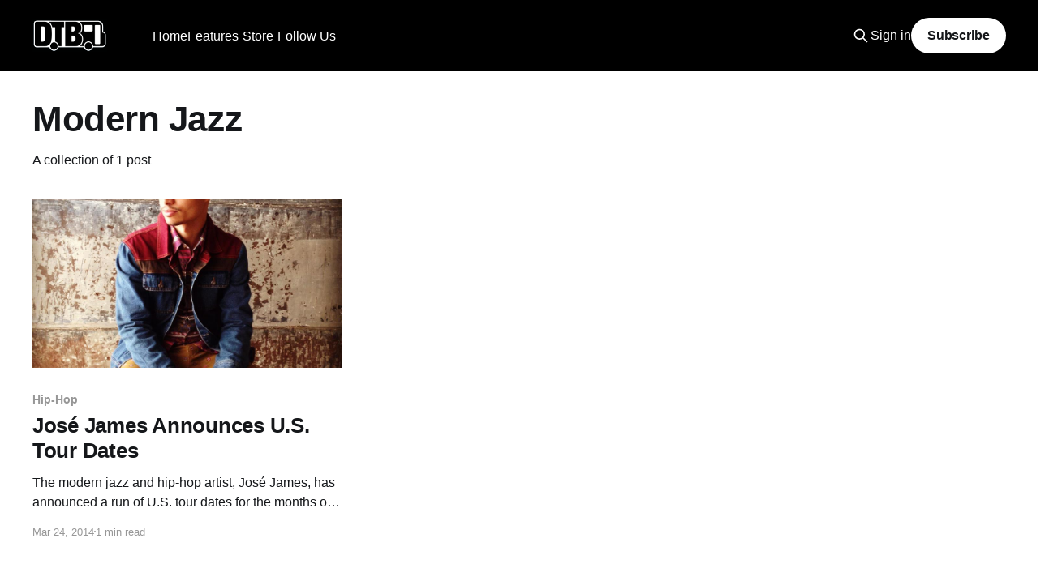

--- FILE ---
content_type: text/html; charset=utf-8
request_url: https://www.digitaltourbus.com/tag/modern-jazz/
body_size: 7105
content:
<!DOCTYPE html>
<html lang="en">
<head>

    <title>Modern Jazz - Digital Tour Bus</title>
    <meta charset="utf-8" />
    <meta http-equiv="X-UA-Compatible" content="IE=edge" />
    <meta name="HandheldFriendly" content="True" />
    <meta name="viewport" content="width=device-width, initial-scale=1.0" />

    <link rel="stylesheet" type="text/css" href="https://www.digitaltourbus.com/assets/built/screen.css?v=b37654e3ac" />

    <link rel="icon" href="https://www.digitaltourbus.com/content/images/size/w256h256/2023/02/Untitled-Design.png" type="image/png">
    <link rel="canonical" href="https://www.digitaltourbus.com/tag/modern-jazz/">
    <meta name="referrer" content="no-referrer-when-downgrade">
    
    <meta property="og:site_name" content="Digital Tour Bus">
    <meta property="og:type" content="website">
    <meta property="og:title" content="Modern Jazz - Digital Tour Bus">
    <meta property="og:description" content="Uncover the behind-the-scenes moments of your favorite artists&#x27; lives while on tour.">
    <meta property="og:url" content="https://www.digitaltourbus.com/tag/modern-jazz/">
    <meta property="article:publisher" content="https://www.facebook.com/digitaltourbus">
    <meta name="twitter:card" content="summary">
    <meta name="twitter:title" content="Modern Jazz - Digital Tour Bus">
    <meta name="twitter:description" content="Uncover the behind-the-scenes moments of your favorite artists&#x27; lives while on tour.">
    <meta name="twitter:url" content="https://www.digitaltourbus.com/tag/modern-jazz/">
    <meta name="twitter:site" content="@digitaltourbus">
    
    <script type="application/ld+json">
{
    "@context": "https://schema.org",
    "@type": "Series",
    "publisher": {
        "@type": "Organization",
        "name": "Digital Tour Bus",
        "url": "https://www.digitaltourbus.com/",
        "logo": {
            "@type": "ImageObject",
            "url": "https://www.digitaltourbus.com/content/images/2023/01/My-project.png"
        }
    },
    "url": "https://www.digitaltourbus.com/tag/modern-jazz/",
    "name": "Modern Jazz",
    "mainEntityOfPage": "https://www.digitaltourbus.com/tag/modern-jazz/"
}
    </script>

    <meta name="generator" content="Ghost 6.16">
    <link rel="alternate" type="application/rss+xml" title="Digital Tour Bus" href="https://www.digitaltourbus.com/rss/">
    <script defer src="https://cdn.jsdelivr.net/ghost/portal@~2.58/umd/portal.min.js" data-i18n="true" data-ghost="https://www.digitaltourbus.com/" data-key="a6fa10adbbaab8f7b95879b522" data-api="https://digital-tour-bus.ghost.io/ghost/api/content/" data-locale="en" crossorigin="anonymous"></script><style id="gh-members-styles">.gh-post-upgrade-cta-content,
.gh-post-upgrade-cta {
    display: flex;
    flex-direction: column;
    align-items: center;
    font-family: -apple-system, BlinkMacSystemFont, 'Segoe UI', Roboto, Oxygen, Ubuntu, Cantarell, 'Open Sans', 'Helvetica Neue', sans-serif;
    text-align: center;
    width: 100%;
    color: #ffffff;
    font-size: 16px;
}

.gh-post-upgrade-cta-content {
    border-radius: 8px;
    padding: 40px 4vw;
}

.gh-post-upgrade-cta h2 {
    color: #ffffff;
    font-size: 28px;
    letter-spacing: -0.2px;
    margin: 0;
    padding: 0;
}

.gh-post-upgrade-cta p {
    margin: 20px 0 0;
    padding: 0;
}

.gh-post-upgrade-cta small {
    font-size: 16px;
    letter-spacing: -0.2px;
}

.gh-post-upgrade-cta a {
    color: #ffffff;
    cursor: pointer;
    font-weight: 500;
    box-shadow: none;
    text-decoration: underline;
}

.gh-post-upgrade-cta a:hover {
    color: #ffffff;
    opacity: 0.8;
    box-shadow: none;
    text-decoration: underline;
}

.gh-post-upgrade-cta a.gh-btn {
    display: block;
    background: #ffffff;
    text-decoration: none;
    margin: 28px 0 0;
    padding: 8px 18px;
    border-radius: 4px;
    font-size: 16px;
    font-weight: 600;
}

.gh-post-upgrade-cta a.gh-btn:hover {
    opacity: 0.92;
}</style><script async src="https://js.stripe.com/v3/"></script>
    <script defer src="https://cdn.jsdelivr.net/ghost/sodo-search@~1.8/umd/sodo-search.min.js" data-key="a6fa10adbbaab8f7b95879b522" data-styles="https://cdn.jsdelivr.net/ghost/sodo-search@~1.8/umd/main.css" data-sodo-search="https://digital-tour-bus.ghost.io/" data-locale="en" crossorigin="anonymous"></script>
    
    <link href="https://www.digitaltourbus.com/webmentions/receive/" rel="webmention">
    <script defer src="/public/cards.min.js?v=b37654e3ac"></script>
    <link rel="stylesheet" type="text/css" href="/public/cards.min.css?v=b37654e3ac">
    <script defer src="/public/comment-counts.min.js?v=b37654e3ac" data-ghost-comments-counts-api="https://www.digitaltourbus.com/members/api/comments/counts/"></script>
    <script defer src="/public/member-attribution.min.js?v=b37654e3ac"></script>
    <script defer src="/public/ghost-stats.min.js?v=b37654e3ac" data-stringify-payload="false" data-datasource="analytics_events" data-storage="localStorage" data-host="https://www.digitaltourbus.com/.ghost/analytics/api/v1/page_hit"  tb_site_uuid="1476445b-5d1b-4f15-835d-55f8ae7558b0" tb_post_uuid="undefined" tb_post_type="null" tb_member_uuid="undefined" tb_member_status="undefined"></script><style>:root {--ghost-accent-color: #000000;}</style>
    <style>
    .kg-embed-card:has(iframe[src*="youtube.com/subscribe_widget"]) { display: none; }
</style>

<!-- Google Tag Manager -->
<script>(function(w,d,s,l,i){w[l]=w[l]||[];w[l].push({'gtm.start':
new Date().getTime(),event:'gtm.js'});var f=d.getElementsByTagName(s)[0],
j=d.createElement(s),dl=l!='dataLayer'?'&l='+l:'';j.async=true;j.src=
'https://www.googletagmanager.com/gtm.js?id='+i+dl;f.parentNode.insertBefore(j,f);
})(window,document,'script','dataLayer','GTM-MSCJ576');</script>
<!-- End Google Tag Manager -->

<!-- Social Media Icons for Header -->
<link rel="stylesheet" href="https://cdnjs.cloudflare.com/ajax/libs/font-awesome/6.2.0/css/brands.min.css" integrity="sha512-+oRH6u1nDGSm3hH8poU85YFIVTdSnS2f+texdPGrURaJh8hzmhMiZrQth6l56P4ZQmxeZzd2DqVEMqQoJ8J89A==" crossorigin="anonymous" referrerpolicy="no-referrer" />

<style>
    .gh-head-menu .nav-youtube a,
    .gh-head-menu .nav-instagram a,
    .gh-head-menu .nav-tiktok a,
    .gh-head-menu .nav-facebook a,
    .gh-head-menu .nav-twitter a,
    .gh-head-menu .nav-pinterest a,
    .gh-head-menu .nav-linkedin a,
    .gh-head-menu .nav-spotify a {
        font-size: 0 !important;
    }

    .gh-head-menu .nav-youtube a::before,
    .gh-head-menu .nav-instagram a::before,
    .gh-head-menu .nav-tiktok a::before,
    .gh-head-menu .nav-facebook a::before,
    .gh-head-menu .nav-twitter a::before,
    .gh-head-menu .nav-pinterest a::before,
    .gh-head-menu .nav-spotify a::before,
    .gh-head-menu .nav-linkedin a::before {
        font-family: "Font Awesome 6 Brands";
        display: inline-block;
        font-size: 20px;
        font-style: normal;
        font-weight: normal;
        font-variant: normal;
        text-rendering: auto;
        -webkit-font-smoothing: antialiased;
    }

    .gh-head-menu .nav-youtube a::before {content: "\f167"}
    .gh-head-menu .nav-instagram a::before {content: "\f16d"}
    .gh-head-menu .nav-tiktok a::before {content: "\e07b"}
    .gh-head-menu .nav-facebook a::before {content: "\f09a"}
    .gh-head-menu .nav-twitter a::before {content: "\f099"}
    .gh-head-menu .nav-pinterest a::before {content: "\f0d2"}
    .gh-head-menu .nav-linkedin a::before {content: "\f08c"}
    .gh-head-menu .nav-spotify a::before {content: "\f1bc"}
    
</style>
<!-- End Social Media Icons for Header -->
<script>
    document.documentElement.classList.add('no-infinite-scroll')
</script>
<style>
    /* For Dropdown Menus */
    li.menu-item-has-children {
        position: relative;
        padding-right: 5px !important;
    }

    .subitem {
        margin-right: 24px;
    }

    ul.ghost-submenu {
        border-radius: 5px;
        z-index: 1;
        opacity: 0;

        transition: 0.3s;
        box-shadow: 0 1px 5px 0 rgb(0 0 0 / 14%);
        max-width: unset !important;
        /* Edit below to adjust Dropdown Menu positioning and color */
        left: 0;
        margin-top: -15px;
		padding: 5px 20px 5px 0px;
        background: #000;
        color: #fff;
        }

    @media screen and (max-width:767px) {
        ul.ghost-submenu {
            position: relative;
            display: none;
            top: 10px;
        }
        li.menu-item-has-children:hover ul.ghost-submenu {
            display: flex !important;
            flex-direction:column;
            opacity: 1 !important;
            top: 50px !important;
            width:90vw;
    	}
    }
    @media screen and (min-width:768px) {
        ul.ghost-submenu {
            position: absolute;
            visibility: hidden;
            top: 30px;
        }
    	li.menu-item-has-children:hover ul.ghost-submenu {
            visibility: visible !important;
            opacity: 1 !important;
            top: 50px !important;
    }
    }
    ul.ghost-submenu li {
        list-style: none;
        white-space: nowrap;
		
    }


    @media screen and (min-width: 768px) {
        ul.ghost-submenu .dtb-nav__item {
            padding: 5px 0px 5px 10px;
        }

    }

           li.menu-item-has-children.nav-follow-us ul.ghost-submenu {
    		display: flex;
               flex-direction:row;
               justify-content: center;
               flex-wrap: wrap;
               min-width: 260px;
		}
    
    @media screen and (max-width: 767px) {
        ul.ghost-submenu {
            padding: 0px 10px 0px 5px;
            margin-top: unset;

        }
		li.menu-item-has-children:hover ul.ghost-submenu {
            top: 30px !important;
        }
        ul.ghost-submenu .dtb-nav__item {
            padding: 5px 0px 10px 10px;
            margin-bottom: 0px;
        }
    }

</style>

<!-- Start cookieyes banner -->
<script id="cookieyes" type="text/javascript" src="https://cdn-cookieyes.com/client_data/fb48b74cf2158947abb75f14/script.js"></script>
<!-- End cookieyes banner -->

</head>
<body class="tag-template tag-modern-jazz is-head-left-logo has-cover">
<div class="viewport">

    <header id="gh-head" class="gh-head outer">
        <div class="gh-head-inner inner">
            <div class="gh-head-brand">
                <a class="gh-head-logo" href="https://www.digitaltourbus.com">
                        <img src="https://www.digitaltourbus.com/content/images/2023/01/My-project.png" alt="Digital Tour Bus">
                </a>
                <button class="gh-search gh-icon-btn" data-ghost-search><svg xmlns="http://www.w3.org/2000/svg" fill="none" viewBox="0 0 24 24" stroke="currentColor" stroke-width="2" width="20" height="20"><path stroke-linecap="round" stroke-linejoin="round" d="M21 21l-6-6m2-5a7 7 0 11-14 0 7 7 0 0114 0z"></path></svg></button>
                <button class="gh-burger"></button>
            </div>

            <nav class="gh-head-menu">
                    <ul class="nav" role="menu">
            <li class="dtb-nav__item nav-home" role="menuitem">
                <a href="https://www.digitaltourbus.com/">Home</a>
            </li>
            <li class="dtb-nav__item nav-features" role="menuitem">
                <a href="https://www.digitaltourbus.com/features/">Features</a>
            </li>
            <li class="dtb-nav__item nav-bus-invaders" role="menuitem">
                <a href="https://www.digitaltourbus.com/tag/bus-invaders/">- Bus Invaders</a>
            </li>
            <li class="dtb-nav__item nav-gear-masters" role="menuitem">
                <a href="https://www.digitaltourbus.com/tag/gear-masters/">- Gear Masters</a>
            </li>
            <li class="dtb-nav__item nav-cooking-at-65mph" role="menuitem">
                <a href="https://www.digitaltourbus.com/tag/cooking-at-65-mph/">- Cooking at 65mph</a>
            </li>
            <li class="dtb-nav__item nav-stage-threads" role="menuitem">
                <a href="https://www.digitaltourbus.com/tag/stage-threads/">- Stage Threads</a>
            </li>
            <li class="dtb-nav__item nav-store" role="menuitem">
                <a href="https://store.digitaltourbus.com/">Store</a>
            </li>
            <li class="dtb-nav__item nav-apparel" role="menuitem">
                <a href="https://store.digitaltourbus.com/collections/apparel">- Apparel</a>
            </li>
            <li class="dtb-nav__item nav-hats" role="menuitem">
                <a href="https://store.digitaltourbus.com/collections/hats">- Hats</a>
            </li>
            <li class="dtb-nav__item nav-follow-us" role="menuitem">
                <a href="https://www.digitaltourbus.com/#">Follow Us</a>
            </li>
            <li class="dtb-nav__item nav-youtube" role="menuitem">
                <a href="https://youtube.com/digitaltourbus">- YouTube</a>
            </li>
            <li class="dtb-nav__item nav-instagram" role="menuitem">
                <a href="https://www.instagram.com/digitaltourbus/">- Instagram</a>
            </li>
            <li class="dtb-nav__item nav-tiktok" role="menuitem">
                <a href="https://www.tiktok.com/@digitaltourbus">- TikTok</a>
            </li>
            <li class="dtb-nav__item nav-facebook" role="menuitem">
                <a href="https://www.facebook.com/digitaltourbus/">- Facebook</a>
            </li>
            <li class="dtb-nav__item nav-twitter" role="menuitem">
                <a href="https://twitter.com/DigitalTourBus">- Twitter</a>
            </li>
            <li class="dtb-nav__item nav-pinterest" role="menuitem">
                <a href="https://www.pinterest.com/digitaltourbus/">- Pinterest</a>
            </li>
            <li class="dtb-nav__item nav-linkedin" role="menuitem">
                <a href="https://www.linkedin.com/company/digital-tour-bus-llc">- LinkedIn</a>
            </li>
            <li class="dtb-nav__item nav-spotify" role="menuitem">
                <a href="https://open.spotify.com/user/digitaltourbus">- Spotify</a>
            </li>
    </ul>
    <script>
  var dropDown_list = [],
    nav_list = document.querySelectorAll('.dtb-nav__item');
  var newMenuList = [];
  var menuTree = {};

  nav_list.forEach( (item, index) => {
    if(item.children[0].innerHTML[0] == ('-')) {
        item.children[0].innerHTML = item.children[0].innerHTML.slice(1)

      if(menuTree[newMenuList.length - 1]) {
        menuTree[newMenuList.length - 1].push(item);
      } else {
        menuTree[newMenuList.length - 1] = [item];
      }
    } else {
      newMenuList.push(item);

    } 
  });

  nav_list = newMenuList.map((item, index) => {
    if(menuTree[index]) {
      let dropdown = document.createElement('ul');
      dropdown.classList.add('ghost-submenu');

      menuTree[index].forEach(child => {
        dropdown.appendChild(child);
        child.classList.add('subitem');
      });

      item.classList.add('menu-item-has-children');
      item.appendChild(dropdown);
    }
    return item;
  });
</script>

            </nav>

            <div class="gh-head-actions">
                    <button class="gh-search gh-icon-btn" data-ghost-search><svg xmlns="http://www.w3.org/2000/svg" fill="none" viewBox="0 0 24 24" stroke="currentColor" stroke-width="2" width="20" height="20"><path stroke-linecap="round" stroke-linejoin="round" d="M21 21l-6-6m2-5a7 7 0 11-14 0 7 7 0 0114 0z"></path></svg></button>
                    <div class="gh-head-members">
                                <a class="gh-head-link" href="#/portal/signin" data-portal="signin">Sign in</a>
                                <a class="gh-head-button" href="#/portal/signup" data-portal="signup">Subscribe</a>
                    </div>
            </div>
        </div>
    </header>

    <div class="site-content" style="margin-bottom:64px;">
        
<main id="site-main" class="site-main outer">
<div class="inner posts">
    <div class="post-feed">

        <section class="post-card post-card-large">


            <div class="post-card-content">
            <div class="post-card-content-link">
                <header class="post-card-header">
                    <h2 class="post-card-title">Modern Jazz</h2>
                </header>
                <div class="post-card-excerpt">
                        A collection of 1 post
                </div>
            </div>
            </div>

        </section>

            
<article class="post-card post tag-hip-hop-genres tag-jazz-genres tag-jose-james tag-news tag-tour-announcements tag-hip-hop tag-jazz tag-modern-jazz tag-news-2 tag-north-american-tour tag-tour-announcement tag-hash-wp tag-hash-import-2023-01-13-17-04">

    <a class="post-card-image-link" href="/news/jose-james-announces-u-s-tour-dates/">

        <img class="post-card-image"
            srcset="/content/images/size/w300/wp-content/uploads/2012/12/jos-c3-a9-james-promo.jpg 300w,
                    /content/images/size/w600/wp-content/uploads/2012/12/jos-c3-a9-james-promo.jpg 600w,
                    /content/images/size/w1000/wp-content/uploads/2012/12/jos-c3-a9-james-promo.jpg 1000w,
                    /content/images/size/w2000/wp-content/uploads/2012/12/jos-c3-a9-james-promo.jpg 2000w"
            sizes="(max-width: 1000px) 400px, 800px"
            src="/content/images/size/w600/wp-content/uploads/2012/12/jos-c3-a9-james-promo.jpg"
            alt="José James Announces U.S. Tour Dates"
            loading="lazy"
        />


    </a>

    <div class="post-card-content">

        <a class="post-card-content-link" href="/news/jose-james-announces-u-s-tour-dates/">
            <header class="post-card-header">
                <div class="post-card-tags">
                        <span class="post-card-primary-tag">Hip-Hop</span>
                </div>
                <h2 class="post-card-title">
                    José James Announces U.S. Tour Dates
                </h2>
            </header>
                <div class="post-card-excerpt">The modern jazz and hip-hop artist, José James, has announced a run of U.S. tour dates for the months of April and June. The tour will kick off on the 15th of April in Philadelphia, PA, and conclude on the…</div>
        </a>

        <footer class="post-card-meta">
            <time class="post-card-meta-date" datetime="2014-03-24">Mar 24, 2014</time>
                <span class="post-card-meta-length">1 min read</span>
                <script
    data-ghost-comment-count="63c18f518fd68a003dc90c71"
    data-ghost-comment-count-empty=""
    data-ghost-comment-count-singular="comment"
    data-ghost-comment-count-plural="comments"
    data-ghost-comment-count-tag="span"
    data-ghost-comment-count-class-name=""
    data-ghost-comment-count-autowrap="true"
>
</script>
        </footer>

    </div>

</article>

    </div>

    <nav class="pagination" role="navigation">
    <span class="page-number">Page 1 of 1</span>
</nav>
    
</div>
</main>

    </div>
    <div class="featured-wrapper" style="padding-top:32px;">
    <section class="inner">

        <header class="featured-header topic-header">
            <h2 class="featured-title topic-name">Featured</h2>
        </header>

        <div class="featured-posts owl owl-carousel owl-theme">
            <article class="post tag-features tag-blind-guardian tag-power-metal tag-symphonic-metal tag-gear-masters tag-guitarist tag-interview tag-video featured">

                <figure class="post-media">
                <div class="u-placeholder same-height horizontal">
                    <a class="post-image-link" href="/features/blind-guardians-marcus-siepen-gear-masters-ep-604-video/">
                            <img class="post-image u-object-fit" src="/content/images/size/w1000/2026/01/Blind-Guardian-Marcus-Siepen-Gear-Masters-ICON-_2_.webp" alt="Blind Guardian’s Marcus Siepen - GEAR MASTERS Ep. 604 [VIDEO]">
                    </a>
                </div>
                </figure>

                <header class="post-header">
                    <h2 class="post-title">
                        <a class="post-title-link" href="/features/blind-guardians-marcus-siepen-gear-masters-ep-604-video/">Blind Guardian’s Marcus Siepen - GEAR MASTERS Ep. 604 [VIDEO]</a>
                    </h2>
                </header>

                    <a class="post-tag tag-features" href="/tag/features/" title="Features">Features</a>

            </article>
            <article class="post tag-features tag-the-home-team tag-thriller-records tag-pop-punk-genres tag-pop-rock-genres tag-tour-bus tag-bus-invaders tag-interview tag-video featured">

                <figure class="post-media">
                <div class="u-placeholder same-height horizontal">
                    <a class="post-image-link" href="/features/the-home-team-bus-invaders-ep-2164-video/">
                            <img class="post-image u-object-fit" src="/content/images/size/w1000/2026/01/The-Home-Team-Bus-Invaders-ICON-_2_.webp" alt="The Home Team - BUS INVADERS Ep. 2164 [VIDEO]">
                    </a>
                </div>
                </figure>

                <header class="post-header">
                    <h2 class="post-title">
                        <a class="post-title-link" href="/features/the-home-team-bus-invaders-ep-2164-video/">The Home Team - BUS INVADERS Ep. 2164 [VIDEO]</a>
                    </h2>
                </header>

                    <a class="post-tag tag-features" href="/tag/features/" title="Features">Features</a>

            </article>
            <article class="post tag-features tag-the-band-camino tag-atlantic-records tag-bus-invaders tag-indie-pop-rock tag-interview featured">

                <figure class="post-media">
                <div class="u-placeholder same-height horizontal">
                    <a class="post-image-link" href="/features/the-band-camino-bus-invaders-ep-2161-video/">
                            <img class="post-image u-object-fit" src="/content/images/size/w1000/2026/01/The-Band-CAMINO-Bus-Invaders-ICON-_2_.webp" alt="The Band CAMINO - BUS INVADERS Ep. 2161 [VIDEO]">
                    </a>
                </div>
                </figure>

                <header class="post-header">
                    <h2 class="post-title">
                        <a class="post-title-link" href="/features/the-band-camino-bus-invaders-ep-2161-video/">The Band CAMINO - BUS INVADERS Ep. 2161 [VIDEO]</a>
                    </h2>
                </header>

                    <a class="post-tag tag-features" href="/tag/features/" title="Features">Features</a>

            </article>
            <article class="post tag-features tag-make-them-suffer tag-sharptone-records tag-cooking-at-65-mph tag-deathcore tag-interview featured">

                <figure class="post-media">
                <div class="u-placeholder same-height horizontal">
                    <a class="post-image-link" href="/features/make-them-suffer-prepare-their-merch-cut-meal-cooking-at-65mph-ep-58-video/">
                            <img class="post-image u-object-fit" src="/content/images/size/w1000/2026/01/Make-Them-Suffer-Cooking-at-65mph-ICON-_2_.webp" alt="Make Them Suffer Prepare Their Merch Cut Meal - COOKING AT 65MPH Ep. 58 [VIDEO]">
                    </a>
                </div>
                </figure>

                <header class="post-header">
                    <h2 class="post-title">
                        <a class="post-title-link" href="/features/make-them-suffer-prepare-their-merch-cut-meal-cooking-at-65mph-ep-58-video/">Make Them Suffer Prepare Their Merch Cut Meal - COOKING AT 65MPH Ep. 58 [VIDEO]</a>
                    </h2>
                </header>

                    <a class="post-tag tag-features" href="/tag/features/" title="Features">Features</a>

            </article>
            <article class="post tag-features tag-fit-for-a-king tag-metalcore-genres tag-bus-invaders tag-solid-state-records tag-interview tag-video featured">

                <figure class="post-media">
                <div class="u-placeholder same-height horizontal">
                    <a class="post-image-link" href="/features/fit-for-a-king-bus-invaders-ep-2155-video/">
                            <img class="post-image u-object-fit" src="/content/images/size/w1000/2026/01/Fit-For-A-King---Bus-Invaders---ICON--2-.webp" alt="Fit For A King - BUS INVADERS Ep. 2155 [VIDEO]">
                    </a>
                </div>
                </figure>

                <header class="post-header">
                    <h2 class="post-title">
                        <a class="post-title-link" href="/features/fit-for-a-king-bus-invaders-ep-2155-video/">Fit For A King - BUS INVADERS Ep. 2155 [VIDEO]</a>
                    </h2>
                </header>

                    <a class="post-tag tag-features" href="/tag/features/" title="Features">Features</a>

            </article>
            <article class="post tag-features tag-sanguisugabogg tag-century-media-records tag-bus-invaders tag-death-metal-genres tag-tour-bus tag-interview tag-video featured">

                <figure class="post-media">
                <div class="u-placeholder same-height horizontal">
                    <a class="post-image-link" href="/features/sanguisugabogg-bus-invaders-ep-2149-video/">
                            <img class="post-image u-object-fit" src="/content/images/size/w1000/2025/12/Sanguisugabogg---Bus-Invaders---ICON--2-.webp" alt="Sanguisugabogg - BUS INVADERS Ep. 2149 [VIDEO]">
                    </a>
                </div>
                </figure>

                <header class="post-header">
                    <h2 class="post-title">
                        <a class="post-title-link" href="/features/sanguisugabogg-bus-invaders-ep-2149-video/">Sanguisugabogg - BUS INVADERS Ep. 2149 [VIDEO]</a>
                    </h2>
                </header>

                    <a class="post-tag tag-features" href="/tag/features/" title="Features">Features</a>

            </article>
            <article class="post tag-features tag-hannah-bahng tag-bus-invaders tag-alternative-pop tag-interview tag-video featured">

                <figure class="post-media">
                <div class="u-placeholder same-height horizontal">
                    <a class="post-image-link" href="/features/hannah-bahng-bus-invaders-ep-2143-video/">
                            <img class="post-image u-object-fit" src="/content/images/size/w1000/2025/12/hannah-bahng---Bus-Invaders---ICON--2-.webp" alt="hannah bahng - BUS INVADERS Ep. 2143 [VIDEO]">
                    </a>
                </div>
                </figure>

                <header class="post-header">
                    <h2 class="post-title">
                        <a class="post-title-link" href="/features/hannah-bahng-bus-invaders-ep-2143-video/">hannah bahng - BUS INVADERS Ep. 2143 [VIDEO]</a>
                    </h2>
                </header>

                    <a class="post-tag tag-features" href="/tag/features/" title="Features">Features</a>

            </article>
            <article class="post tag-features tag-x-ambassadors tag-bus-invaders tag-pop-rock-genres tag-alternative-rock tag-tour-bus tag-interview tag-video featured">

                <figure class="post-media">
                <div class="u-placeholder same-height horizontal">
                    <a class="post-image-link" href="/features/x-ambassadors-bus-invaders-ep-2141-video/">
                            <img class="post-image u-object-fit" src="/content/images/size/w1000/2025/12/X-Ambassadors---Bus-Invaders---ICON--2-.webp" alt="X Ambassadors - BUS INVADERS Ep. 2141 [VIDEO]">
                    </a>
                </div>
                </figure>

                <header class="post-header">
                    <h2 class="post-title">
                        <a class="post-title-link" href="/features/x-ambassadors-bus-invaders-ep-2141-video/">X Ambassadors - BUS INVADERS Ep. 2141 [VIDEO]</a>
                    </h2>
                </header>

                    <a class="post-tag tag-features" href="/tag/features/" title="Features">Features</a>

            </article>
            <article class="post tag-features tag-mushroomhead tag-napalm-records tag-stage-threads tag-alternative-metal tag-interview tag-video featured">

                <figure class="post-media">
                <div class="u-placeholder same-height horizontal">
                    <a class="post-image-link" href="/features/mushroomhead-stage-threads-ep-8-video/">
                            <img class="post-image u-object-fit" src="/content/images/size/w1000/2025/12/Mushroomhead---Stage-Threads---ICON--2-.webp" alt="Mushroomhead - STAGE THREADS Ep. 8 [VIDEO]">
                    </a>
                </div>
                </figure>

                <header class="post-header">
                    <h2 class="post-title">
                        <a class="post-title-link" href="/features/mushroomhead-stage-threads-ep-8-video/">Mushroomhead - STAGE THREADS Ep. 8 [VIDEO]</a>
                    </h2>
                </header>

                    <a class="post-tag tag-features" href="/tag/features/" title="Features">Features</a>

            </article>
            <article class="post tag-features tag-rhapsody-of-fire tag-afm-records tag-bus-invaders tag-symphonic-metal tag-power-metal tag-tour-bus tag-interview tag-video featured">

                <figure class="post-media">
                <div class="u-placeholder same-height horizontal">
                    <a class="post-image-link" href="/features/rhapsody-of-fire-bus-invaders-ep-2140-video/">
                            <img class="post-image u-object-fit" src="/content/images/size/w1000/2025/12/Rhapsody-of-Fire---Bus-Invaders---ICON--2-.webp" alt="Rhapsody of Fire - BUS INVADERS Ep. 2140 [VIDEO]">
                    </a>
                </div>
                </figure>

                <header class="post-header">
                    <h2 class="post-title">
                        <a class="post-title-link" href="/features/rhapsody-of-fire-bus-invaders-ep-2140-video/">Rhapsody of Fire - BUS INVADERS Ep. 2140 [VIDEO]</a>
                    </h2>
                </header>

                    <a class="post-tag tag-features" href="/tag/features/" title="Features">Features</a>

            </article>
        </div>
</div>
    </section>
<style>
    .owl-item h2 {font-size: 1.8rem; color: white}
    .owl-item .post-tag {font-size: 90%;}
    .owl-theme .owl-controls .owl-page {
    display: inline-block;
}
.owl-theme .owl-controls .owl-page span {
    background: none repeat scroll 0 0 #869791;
    border-radius: 20px;
    display: block;
    height: 12px;
    margin: 5px 7px;
    opacity: 0.5;
    width: 12px;
}
h2.featured-title.topic-name {
    color: white;
}

.owl article a {
    color: white;
}
.owl-nav button span { color: white;}
</style>    <footer class="site-footer outer" style="margin-top: 0;">
        <div class="inner">
            <section class="copyright"><a href="https://www.digitaltourbus.com">Digital Tour Bus</a> &copy; 2010-2026</section>
            <nav class="site-footer-nav">
                    <ul class="nav" role="menu">
            <li class="nav-register" role="menuitem">
                <a href="#/portal/">Register
                </a>
            </li>
            <li class="nav-contact" role="menuitem">
                <a href="/contactus/">Contact
                </a>
            </li>
            <li class="nav-submit-your-music" role="menuitem">
                <a href="https://www.submithub.com/to/digital-tour-bus">Submit Your Music
                </a>
            </li>
            <li class="nav-staff" role="menuitem">
                <a href="/staff/">Staff
                </a>
            </li>
            <li class="nav-terms-of-use" role="menuitem">
                <a href="/termsofuse/">Terms of Use
                </a>
            </li>
            <li class="nav-privacy-policy" role="menuitem">
                <a href="/privacypolicy/">Privacy Policy
                </a>
            </li>
            <li class="nav-affiliate-sponsorship-disclosure" role="menuitem">
                <a href="/affiliate-sponsorship-disclosure/">Affiliate &amp; Sponsorship Disclosure
                </a>
            </li>
    </ul>

            </nav>
            <div><a href="https://ghost.org/" target="_blank" rel="noopener">Powered by Ghost</a></div>
        </div>
    </footer>

</div>


<script
    src="https://code.jquery.com/jquery-3.5.1.min.js"
    integrity="sha256-9/aliU8dGd2tb6OSsuzixeV4y/faTqgFtohetphbbj0="
    crossorigin="anonymous">
</script>
<script src="https://www.digitaltourbus.com/assets/built/casper.js?v=b37654e3ac"></script>
<script>
$(document).ready(function () {
    // Mobile Menu Trigger
    $('.gh-burger').click(function () {
        $('body').toggleClass('gh-head-open');
    });
    // FitVids - Makes video embeds responsive
    $(".gh-content").fitVids();
});
</script>

<script>$('.owl-carousel').owlCarousel({
    loop:true,
    margin:36,
    nav:true,
    responsive:{
        0:{
            items:1
        },
        600:{
            items:3
        },
        1000:{
            items:3
        }
    }
})</script>

</body>
</html>


--- FILE ---
content_type: text/html; charset=utf-8
request_url: https://www.google.com/recaptcha/api2/aframe
body_size: 266
content:
<!DOCTYPE HTML><html><head><meta http-equiv="content-type" content="text/html; charset=UTF-8"></head><body><script nonce="O6p5-Td8UMieCZF37E85bw">/** Anti-fraud and anti-abuse applications only. See google.com/recaptcha */ try{var clients={'sodar':'https://pagead2.googlesyndication.com/pagead/sodar?'};window.addEventListener("message",function(a){try{if(a.source===window.parent){var b=JSON.parse(a.data);var c=clients[b['id']];if(c){var d=document.createElement('img');d.src=c+b['params']+'&rc='+(localStorage.getItem("rc::a")?sessionStorage.getItem("rc::b"):"");window.document.body.appendChild(d);sessionStorage.setItem("rc::e",parseInt(sessionStorage.getItem("rc::e")||0)+1);localStorage.setItem("rc::h",'1770122002656');}}}catch(b){}});window.parent.postMessage("_grecaptcha_ready", "*");}catch(b){}</script></body></html>